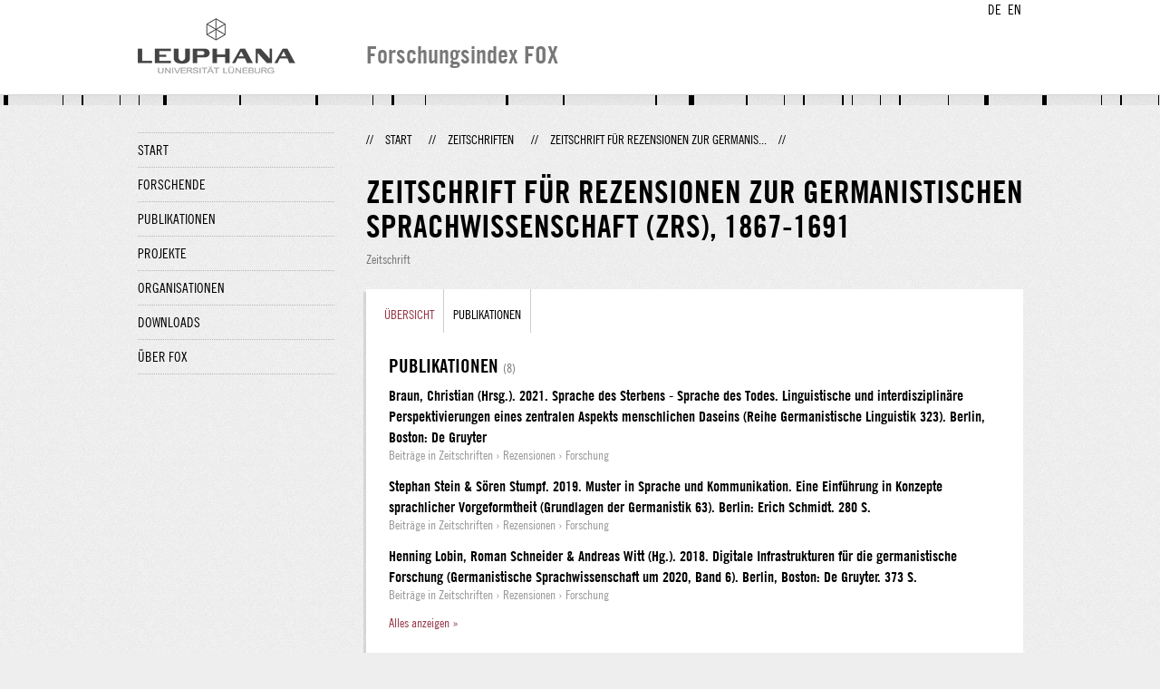

--- FILE ---
content_type: text/html;charset=UTF-8
request_url: http://fox.leuphana.de/portal/de/journals/zeitschrift-fur-rezensionen-zur-germanistischen-sprachwissenschaft-zrs(3d47c0c9-917c-4a50-a32d-7f75a13e24c2).html
body_size: 2966
content:
<!DOCTYPE html PUBLIC "-//W3C//DTD XHTML 1.1//EN" "http://www.w3.org/TR/xhtml11/DTD/xhtml11.dtd"><html xmlns="http://www.w3.org/1999/xhtml" lang="de" xml:lang="de"><head>
			<meta http-equiv="Content-Type" content="text/html;charset=utf-8" />
			<title>Zeitschrift für Rezensionen zur germanistischen Sprachwissenschaft (ZRS) - Leuphana Universität Lüneburg</title><link type="text/css" rel="stylesheet" href="/portal/resources/style/css/combined/portal.css?stamp=1767241903599" /><script type="text/javascript" src="/portal/dwr/engine.js?stamp=1767241903599"></script><script type="text/javascript" src="/portal/dwr/interface/PureFacade.js?stamp=1767241903599"></script><script type="text/javascript" src="/portal/resources/style/lib/prototype.js?stamp=1767241903599"></script><script type="text/javascript" src="/portal/resources/style/js/atira.js?stamp=1767241903599"></script><script type="text/javascript" src="/portal/resources/style/js/atira_chart.js?stamp=1767241903599"></script><script type="text/javascript" src="/portal/dwr/interface/GraphFacade.js?stamp=1767241903599"></script><link type="text/css" rel="stylesheet" href="/portal/resources/style/css/combined/portal.css?stamp=1767241903599" /><script type="text/javascript" src="/portal/resources/style/js/jquery-3.1.1.min.js?stamp=1767241903599"></script><script type="text/javascript" src="/portal/resources/style/js/jquery.jcarousel.js?stamp=1767241903599"></script><script type="text/javascript" src="/portal/resources/style/js/site.js?stamp=1767241903599"></script><!-- start: head --><!-- end: head --></head><body class="de_DE de_DE de webkit">
            <div id="top">
                <div id="header">
                    <div class="wrapper clearfix">
                        <div id="portal-language-switch">
                             <ul>
                                    <li><a class="portal_link locale locale_de_DE selected" href="http://fox.leuphana.de/portal/de/journals/zeitschrift-fur-rezensionen-zur-germanistischen-sprachwissenschaft-zrs(3d47c0c9-917c-4a50-a32d-7f75a13e24c2).html" title="DE"><span>DE</span></a></li>
                                    <li><a class="portal_link locale locale_en_GB" href="http://fox.leuphana.de/portal/en/journals/zeitschrift-fur-rezensionen-zur-germanistischen-sprachwissenschaft-zrs(3d47c0c9-917c-4a50-a32d-7f75a13e24c2).html" title="EN"><span>EN</span></a></li>
                            </ul>
                        </div><a class="portal_link logo" href="http://www.leuphana.de/forschung"><span>
                            <img src="/portal/resources/style/gfx/leuphana-logo.png" alt="Leuphana Universität Lüneburg" /></span></a>
                        <div id="header-content" class="pull-right">
                            <span class="title">Forschungsindex FOX</span>
                        </div>
                    </div>
                </div>
                <div class="lines"></div>
            </div>
            <div id="container">
                <div class="wrapper">
                    <div class="clearfix">
                        <div class="sidebar pull-left">
                            <div id="secondary-menu">
                                <ul class="dotted-line">
                                    <li><a class="portal_link" href="http://fox.leuphana.de/portal/de/"><span>Start</span></a></li>
                                    <li><a class="portal_link" href="http://fox.leuphana.de/portal/de/persons/index.html"><span>Forschende</span></a>
                                    </li>
                                    <li><a class="portal_link" href="http://fox.leuphana.de/portal/de/publications/index.html"><span>Publikationen</span></a>
                                    </li>
                                    <li><a class="portal_link" href="http://fox.leuphana.de/portal/de/projects/index.html"><span>Projekte</span></a>
                                    </li>
                                    <li><a class="portal_link" href="http://fox.leuphana.de/portal/de/organisations/index.html"><span>Organisationen</span></a></li>
                                    <li><a class="portal_link" href="http://fox.leuphana.de/portal/de/statistics.html"><span>Downloads</span></a></li>
                                    <li><a class="portal_link" href="http://fox.leuphana.de/portal/de/about.html"><span>Über FOX</span></a></li>
                                </ul>
                            </div>
                        </div>
                        <div id="content" class="full-width">
                            <ol class="breadcrumb">
                               <li class="separator">//</li>
                               <li><a class="portal_link" href="http://fox.leuphana.de/portal/de/"><span>Start</span></a></li>
                               <li class="separator">//</li>
            <li><a class="portal_link" href="http://fox.leuphana.de/portal/de/journals/search.html"><span>Zeitschriften</span></a></li>
            <li class="separator">//</li>
            <li class="selected">Zeitschrift für Rezensionen zur germanis...</li>
                               <li class="separator">//</li>
                            </ol>
                            <div id="main">
            <div class="view organisation_view">
                <div class="view_title"><div class="rendering rendering_journal rendering_compact rendering_journal_compact"><h2 class="title">Zeitschrift für Rezensionen zur germanistischen Sprachwissenschaft (ZRS), ‎<span class="issn">1867-1691</span></h2><p class="type"><span class="type_family">Fachzeitschrift<span class="type_family_sep">: </span></span><span class="type_classification">Zeitschrift</span></p></div>
                </div>
                <div class="view_container">
                    <div class="box">
		<ul class="tabs">
			<li class="selected"><a class="portal_link" href="http://fox.leuphana.de/portal/de/journals/zeitschrift-fur-rezensionen-zur-germanistischen-sprachwissenschaft-zrs(3d47c0c9-917c-4a50-a32d-7f75a13e24c2).html"><span>Übersicht</span></a>
			</li>
				<li><a class="portal_link" href="http://fox.leuphana.de/portal/de/journals/zeitschrift-fur-rezensionen-zur-germanistischen-sprachwissenschaft-zrs(3d47c0c9-917c-4a50-a32d-7f75a13e24c2)/publications.html"><span>Publikationen</span></a>
				</li>
		</ul>
                        <div class="tab_inner">
    <div class="related_content_box">
            <h2>Publikationen <a class="portal_link" href="http://fox.leuphana.de/portal/de/journals/zeitschrift-fur-rezensionen-zur-germanistischen-sprachwissenschaft-zrs(3d47c0c9-917c-4a50-a32d-7f75a13e24c2)/publications.html"><span><small class="dimmed">(8)</small></span></a></h2>
        <div class="related_content_box"><div class="rendering rendering_researchoutput  rendering_researchoutput_compact rendering_researchoutput rendering_compact rendering_researchoutput_compact"><h2 class="title"><a rel="ContributionToJournal" href="http://fox.leuphana.de/portal/de/publications/[base64](85e16b3e-3734-4776-96db-698de4d91532).html" class="link"><span>Braun, Christian (Hrsg.). 2021. Sprache des Sterbens - Sprache des Todes. Linguistische und interdisziplinäre Perspektivierungen eines zentralen Aspekts menschlichen Daseins (Reihe Germanistische Linguistik 323). Berlin, Boston: De Gruyter</span></a></h2><p class="type"><span class="type_family">Publikation<span class="type_family_sep">: </span></span><span class="type_classification_parent">Beiträge in Zeitschriften<span class="type_parent_sep"> › </span></span><span class="type_classification">Rezensionen</span><span class="type_classification"><span class="type_parent_sep"> › </span>Forschung</span></p></div><div class="rendering rendering_researchoutput  rendering_researchoutput_compact rendering_researchoutput rendering_compact rendering_researchoutput_compact"><h2 class="title"><a rel="ContributionToJournal" href="http://fox.leuphana.de/portal/de/publications/stephan-stein--soeren-stumpf-2019-muster-in-sprache-und-kommunikation-eine-einfuhrung-in-konzepte-sprachlicher-vorgeformtheit-grundlagen-der-germanistik-63-berlin-erich-schmidt-280-s(08e0aeb2-5e52-451c-8ff6-babc3f513222).html" class="link"><span>Stephan Stein &amp; Sören Stumpf. 2019. Muster in Sprache und Kommunikation. Eine Einführung in Konzepte sprachlicher Vorgeformtheit (Grundlagen der Germanistik 63). Berlin: Erich Schmidt. 280 S.</span></a></h2><p class="type"><span class="type_family">Publikation<span class="type_family_sep">: </span></span><span class="type_classification_parent">Beiträge in Zeitschriften<span class="type_parent_sep"> › </span></span><span class="type_classification">Rezensionen</span><span class="type_classification"><span class="type_parent_sep"> › </span>Forschung</span></p></div><div class="rendering rendering_researchoutput  rendering_researchoutput_compact rendering_researchoutput rendering_compact rendering_researchoutput_compact"><h2 class="title"><a rel="ContributionToJournal" href="http://fox.leuphana.de/portal/de/publications/henning-lobin-roman-schneider--andreas-witt-hg-2018-digitale-infrastrukturen-fur-die-germanistische-forschung-germanistische-sprachwissenschaft-um-2020-band-6-berlin-boston-de-gruyter-373-s(3533d4d6-c2ff-44af-8c65-7a217477895c).html" class="link"><span>Henning Lobin, Roman Schneider &amp; Andreas Witt (Hg.). 2018. Digitale Infrastrukturen für die germanistische Forschung (Germanistische Sprachwissenschaft um 2020, Band 6). Berlin, Boston: De Gruyter. 373 S.</span></a></h2><p class="type"><span class="type_family">Publikation<span class="type_family_sep">: </span></span><span class="type_classification_parent">Beiträge in Zeitschriften<span class="type_parent_sep"> › </span></span><span class="type_classification">Rezensionen</span><span class="type_classification"><span class="type_parent_sep"> › </span>Forschung</span></p></div>
            <p class="readmore"><a class="portal_link" href="http://fox.leuphana.de/portal/de/journals/zeitschrift-fur-rezensionen-zur-germanistischen-sprachwissenschaft-zrs(3d47c0c9-917c-4a50-a32d-7f75a13e24c2)/publications.html"><span>Alles anzeigen »</span></a>
            </p>
         </div>

    </div>
                        </div>
                    </div>
                </div>
            </div>
                            </div>
                        </div>
                    </div>
                    <div id="footer"><div id="footer" style="width:100%"><div id="footer_left" style=" width:500px; float:left">Forschungsindex und Repositorium der Leuphana Universität Lüneburg <br>Betreuung: Leuphana Forschungsservice (Leitung: Dipl.-Oec. Anke Zerm)<br><a href="http://fox.leuphana.de/portal/de/about.html">Nutzungshinweise | <a href="http://www.leuphana.de/impressum.html" target="_blank" class="external-link-new-window">Zentrales Impressum der Universität</a><p></div><div id="footer_right" style="position:absolute; width:200px; right:0px"><div style="text-align:right">Feedback: <a title="pure@leuphana.de" href="mailto:pure@leuphana.de">pure@leuphana.de</a><br>Zum Login <a class="login" href="http://pure.leuphana.de/admin/workspace.xhtml" target="_blank" class="external-link-new-window">Forschungsdatenbank Pure</a></p></div></div></div>
                    </div>
                </div>
            </div>
<script type="text/javascript">(function(i,s,o,g,r,a,m){i['GoogleAnalyticsObject']=r;i[r]=i[r]||function(){(i[r].q=i[r].q||[]).push(arguments)},i[r].l=1*new Date();a=s.createElement(o),m=s.getElementsByTagName(o)[0];a.async=1;a.src=g;m.parentNode.insertBefore(a,m)})(window,document,'script','//www.google-analytics.com/analytics.js','ga');ga('create', 'UA-XXXXXX-X', { 'cookieDomain': document.location.hostname });ga('require', 'displayfeatures');ga('set', 'anonymizeIp', true);ga('set', 'anonymizeIp', true);ga('send', 'pageview');</script>
</body></html>